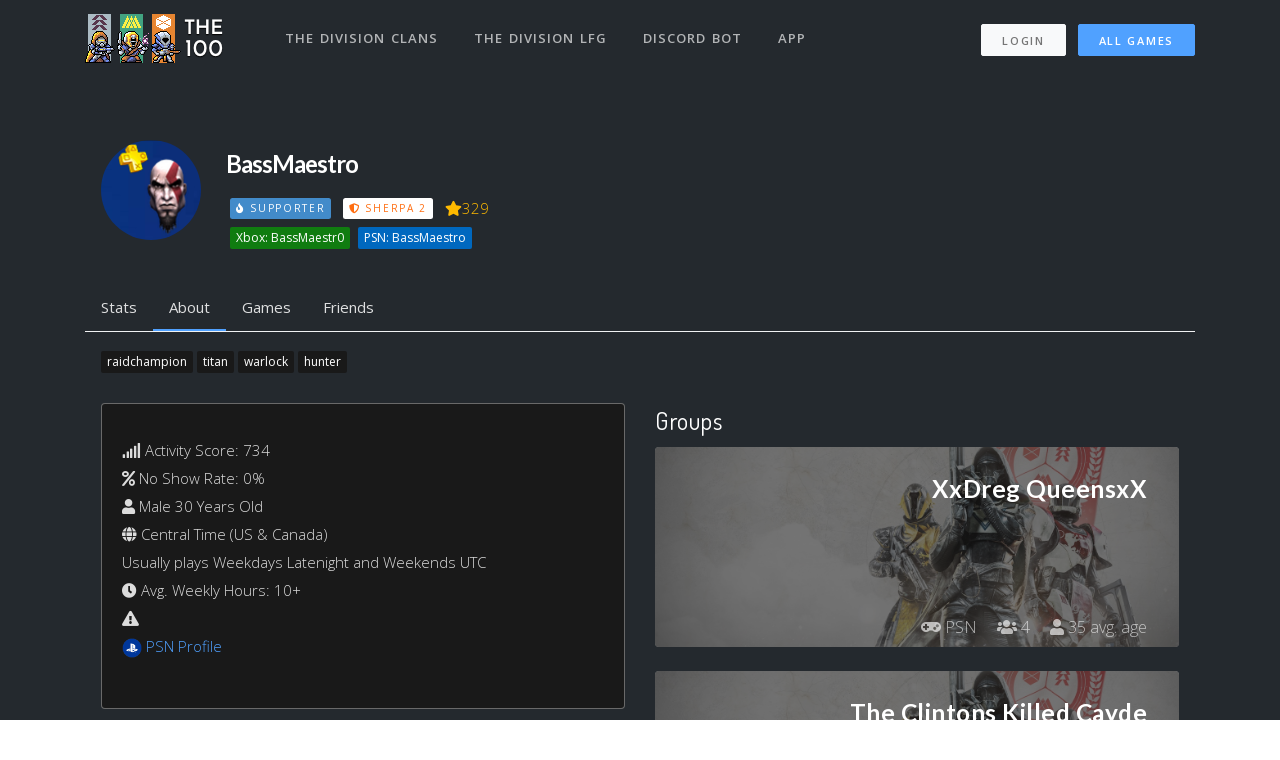

--- FILE ---
content_type: text/css
request_url: https://thedivision.the100.io/assets/marketing/style-cc41fcce651d7aef5329dbfa2be67d0cbab36414a5738d9d61b36acfb6e0ab12.css
body_size: 250
content:
.block-number{text-align:center;font-weight:bold;font-size:0.8125em;letter-spacing:2px;text-transform:uppercase;color:#191919;transition:0.3s ease-out}.block-number:hover{opacity:1}.block-number::after{content:'';display:inline-block;width:0;height:0;margin-left:6px;margin-bottom:2px;border-left:3px solid transparent;border-right:3px solid transparent;border-top:3px solid #191919}.block-number a:hover,.block-number a:focus{color:#191919}.demo-section .main-content .section,.demo-topbar .main-content .topbar,.demo-navbar .main-content .navbar,.demo-header .main-content .header,.demo-footer .main-content .footer{margin:30px 20px 100px;border:1px solid #f5f6f7;box-shadow:0 0 15px rgba(0,0,0,0.05)}.demo-topbar .main-content .topbar,.demo-navbar .main-content .navbar{position:static;margin:0}.sample-blocks img{border-radius:0.25rem}.sample-blocks img.aos-animate{opacity:0.8 !important}.sample-blocks img:hover{opacity:1 !important;transition:0.7s !important}.sample-blocks a{position:absolute}.sample-blocks a:nth-child(1){-webkit-animation:wobble 4s infinite;animation:wobble 4s infinite;right:20px;bottom:20px}.sample-blocks a:nth-child(2){-webkit-animation:wobble 8s infinite;animation:wobble 8s infinite;right:280px;bottom:50px}.sample-blocks a:nth-child(3){-webkit-animation:wobble 5s infinite;animation:wobble 5s infinite;right:40px;bottom:170px}.sample-blocks a:nth-child(4){-webkit-animation:wobble 6s infinite;animation:wobble 6s infinite;right:300px;bottom:200px}.sample-blocks a:nth-child(5){-webkit-animation:wobble 9s infinite;animation:wobble 8s infinite;right:270px;bottom:340px}.sample-blocks a:nth-child(6){-webkit-animation:wobble 7s infinite;animation:wobble 7s infinite;right:20px;bottom:310px}.sample-blocks a:nth-child(7){-webkit-animation:wobble 5s infinite;animation:wobble 5s infinite;right:230px;bottom:490px}.sample-blocks a:nth-child(8){-webkit-animation:wobble 8s infinite;animation:wobble 8s infinite;right:30px;bottom:470px}.sample-blocks a:nth-child(9){-webkit-animation:wobble 9s infinite;animation:wobble 9s infinite;right:0px;bottom:570px}@-webkit-keyframes wobble{0%{transform:rotate(-1deg) translate(-5px, -5px)}50%{transform:rotate(1deg) translate(5px, 5px)}100%{transform:rotate(-1deg) translate(-5px, -5px)}}@keyframes wobble{0%{transform:rotate(-1deg) translate(-5px, -5px)}50%{transform:rotate(1deg) translate(5px, 5px)}100%{transform:rotate(-1deg) translate(-5px, -5px)}}@media (max-width: 400px){body>.footer .social a:last-child,body>.footer .nav a:last-child{display:none}}body{color:#fff}h1,h2,h3,h4,h5,h6,.h1,.h2,.h3,.h4,.h5,.h6{color:inherit}h1 a,h2 a,h3 a,h4 a,h5 a,h6 a,.h1 a,.h2 a,.h3 a,.h4 a,.h5 a,.h6 a{color:#50a1ff}.bg-warning,.bg-info,.bg-danger{padding:10px;background-color:#000 !important;background-color:rgba(0,0,0,0.4) !important}


--- FILE ---
content_type: application/javascript
request_url: https://thedivision.the100.io/assets/marketing/script-508ca501757bcb3270ff7a26942b7a57d2d5c512bfd9c36a961468cea7f6f87f.js
body_size: 229
content:
"use strict";function copyText(a,e){var t=document.getElementById(e);t.type="text",t.select(),t.setSelectionRange(0,99999),document.execCommand("copy"),alert("Copied to clipboard!"),a.preventDefault()}function saveTab(a,e,t){if(a&&a.match("/users/")){const a=localStorage.getItem("lastTab"),o=localStorage.getItem("lastTabCurrentUser"),c=localStorage.getItem("userId");t&&o&&t==e&&$('.nav-tabs-minimal a[href="'+o+'"]').tab("show"),c!=e||"#games"!=a&&"#friends"!=a&&"#karma"!=a||$('.nav-tabs-minimal a[href="'+a+'"]').tab("show"),$(".nav-tabs-minimal a, #karma-tab, #karma-tab2").on("click",function(a){localStorage.setItem("lastTab",a.target.hash),localStorage.setItem("userId",e),t&&t==e&&localStorage.setItem("lastTabCurrentUser",a.target.hash),$("#karma-tab").removeClass("active"),$("#karma-tab2").removeClass("active")}),$("#karma-tab, #karma-tab2").on("click",function(){$('.nav-tabs-minimal a[href="#karma"]').tab("show")}),$("#friends-tab").on("click",function(){$('.nav-tabs-minimal a[href="#friends"]').tab("show")})}}$(function(){page.config({googleApiKey:"",googleAnalyticsId:"UA-55503040-1",reCaptchaSiteKey:"6LcHy-wUAAAAAOuGOzNsG69kwHyC5697RO6vjJ9x",reCaptchaLanguage:"",disableAOSonMobile:!0,smoothScroll:!0}),$(function(){$("#group_allow_auto_join").bind("change",function(){$(this).is(":checked")?$("#group_private").prop("checked",!1):$("#group_allow_auto_join").is(":checked")||$("#group_private").prop("checked",!0)}),$("#group_private").bind("change",function(){$(this).is(":checked")?$("#group_allow_auto_join").prop("checked",!1):$("#group_private").is(":checked")||$("#group_allow_auto_join").prop("checked",!0)})})});

--- FILE ---
content_type: text/plain
request_url: https://www.google-analytics.com/j/collect?v=1&_v=j102&a=655039773&t=pageview&_s=1&dl=https%3A%2F%2Fthedivision.the100.io%2Fusers%2F27684&ul=en-us%40posix&dt=BassMaestro%20%7C%20The100.io&sr=1280x720&vp=1280x720&_u=IEBAAEABAAAAACAAI~&jid=277587705&gjid=560027950&cid=1792086817.1767639877&tid=UA-55503040-1&_gid=1125200113.1767639877&_r=1&_slc=1&z=1976579976
body_size: -453
content:
2,cG-WN90X4GXNX

--- FILE ---
content_type: application/javascript
request_url: https://thedivision.the100.io/packs/js/app_javascript_components_UserTags_index_js-d45c414b17cff46f4e6f.js
body_size: 4711
content:
(self["webpackChunk"] = self["webpackChunk"] || []).push([["app_javascript_components_UserTags_index_js"],{

/***/ "./app/javascript/components/UserTags/index.js":
/*!*****************************************************!*\
  !*** ./app/javascript/components/UserTags/index.js ***!
  \*****************************************************/
/***/ (function(__unused_webpack_module, __webpack_exports__, __webpack_require__) {

"use strict";
__webpack_require__.r(__webpack_exports__);
/* harmony import */ var _babel_runtime_regenerator__WEBPACK_IMPORTED_MODULE_0__ = __webpack_require__(/*! @babel/runtime/regenerator */ "./node_modules/@babel/runtime/regenerator/index.js");
/* harmony import */ var _babel_runtime_regenerator__WEBPACK_IMPORTED_MODULE_0___default = /*#__PURE__*/__webpack_require__.n(_babel_runtime_regenerator__WEBPACK_IMPORTED_MODULE_0__);
/* harmony import */ var react__WEBPACK_IMPORTED_MODULE_1__ = __webpack_require__(/*! react */ "./node_modules/react/index.js");
/* harmony import */ var _utils_api__WEBPACK_IMPORTED_MODULE_2__ = __webpack_require__(/*! ../../utils/api */ "./app/javascript/utils/api.js");

var _jsxFileName = "/tmp/build_42f209c5/app/javascript/components/UserTags/index.js";

function asyncGeneratorStep(gen, resolve, reject, _next, _throw, key, arg) { try { var info = gen[key](arg); var value = info.value; } catch (error) { reject(error); return; } if (info.done) { resolve(value); } else { Promise.resolve(value).then(_next, _throw); } }

function _asyncToGenerator(fn) { return function () { var self = this, args = arguments; return new Promise(function (resolve, reject) { var gen = fn.apply(self, args); function _next(value) { asyncGeneratorStep(gen, resolve, reject, _next, _throw, "next", value); } function _throw(err) { asyncGeneratorStep(gen, resolve, reject, _next, _throw, "throw", err); } _next(undefined); }); }; }

function _slicedToArray(arr, i) { return _arrayWithHoles(arr) || _iterableToArrayLimit(arr, i) || _unsupportedIterableToArray(arr, i) || _nonIterableRest(); }

function _nonIterableRest() { throw new TypeError("Invalid attempt to destructure non-iterable instance.\nIn order to be iterable, non-array objects must have a [Symbol.iterator]() method."); }

function _unsupportedIterableToArray(o, minLen) { if (!o) return; if (typeof o === "string") return _arrayLikeToArray(o, minLen); var n = Object.prototype.toString.call(o).slice(8, -1); if (n === "Object" && o.constructor) n = o.constructor.name; if (n === "Map" || n === "Set") return Array.from(o); if (n === "Arguments" || /^(?:Ui|I)nt(?:8|16|32)(?:Clamped)?Array$/.test(n)) return _arrayLikeToArray(o, minLen); }

function _arrayLikeToArray(arr, len) { if (len == null || len > arr.length) len = arr.length; for (var i = 0, arr2 = new Array(len); i < len; i++) { arr2[i] = arr[i]; } return arr2; }

function _iterableToArrayLimit(arr, i) { if (typeof Symbol === "undefined" || !(Symbol.iterator in Object(arr))) return; var _arr = []; var _n = true; var _d = false; var _e = undefined; try { for (var _i = arr[Symbol.iterator](), _s; !(_n = (_s = _i.next()).done); _n = true) { _arr.push(_s.value); if (i && _arr.length === i) break; } } catch (err) { _d = true; _e = err; } finally { try { if (!_n && _i["return"] != null) _i["return"](); } finally { if (_d) throw _e; } } return _arr; }

function _arrayWithHoles(arr) { if (Array.isArray(arr)) return arr; }




function UserTags(props) {
  var _this = this;

  var _useState = (0,react__WEBPACK_IMPORTED_MODULE_1__.useState)(true),
      _useState2 = _slicedToArray(_useState, 2),
      loading = _useState2[0],
      setLoading = _useState2[1];

  var _useState3 = (0,react__WEBPACK_IMPORTED_MODULE_1__.useState)(false),
      _useState4 = _slicedToArray(_useState3, 2),
      editing = _useState4[0],
      setEditing = _useState4[1];

  var _useState5 = (0,react__WEBPACK_IMPORTED_MODULE_1__.useState)(null),
      _useState6 = _slicedToArray(_useState5, 2),
      allTags = _useState6[0],
      setTags = _useState6[1];

  var _useState7 = (0,react__WEBPACK_IMPORTED_MODULE_1__.useState)(null),
      _useState8 = _slicedToArray(_useState7, 2),
      userTags = _useState8[0],
      setUserTags = _useState8[1];

  var _useState9 = (0,react__WEBPACK_IMPORTED_MODULE_1__.useState)(""),
      _useState10 = _slicedToArray(_useState9, 2),
      customTag = _useState10[0],
      setCustomTag = _useState10[1];

  (0,react__WEBPACK_IMPORTED_MODULE_1__.useEffect)(function () {
    fetchAllTags();
  }, []);
  (0,react__WEBPACK_IMPORTED_MODULE_1__.useEffect)(function () {
    fetchUserTags();
  }, []);

  var fetchAllTags = /*#__PURE__*/function () {
    var _ref = _asyncToGenerator( /*#__PURE__*/_babel_runtime_regenerator__WEBPACK_IMPORTED_MODULE_0___default().mark(function _callee() {
      var response;
      return _babel_runtime_regenerator__WEBPACK_IMPORTED_MODULE_0___default().wrap(function _callee$(_context) {
        while (1) {
          switch (_context.prev = _context.next) {
            case 0:
              _context.next = 2;
              return _utils_api__WEBPACK_IMPORTED_MODULE_2__.fetchAllUserTags({
                suggestedOnly: false
              });

            case 2:
              response = _context.sent;
              setTags(response);

            case 4:
            case "end":
              return _context.stop();
          }
        }
      }, _callee);
    }));

    return function fetchAllTags() {
      return _ref.apply(this, arguments);
    };
  }();

  var fetchUserTags = /*#__PURE__*/function () {
    var _ref2 = _asyncToGenerator( /*#__PURE__*/_babel_runtime_regenerator__WEBPACK_IMPORTED_MODULE_0___default().mark(function _callee2() {
      var response;
      return _babel_runtime_regenerator__WEBPACK_IMPORTED_MODULE_0___default().wrap(function _callee2$(_context2) {
        while (1) {
          switch (_context2.prev = _context2.next) {
            case 0:
              setLoading(true);
              _context2.next = 3;
              return _utils_api__WEBPACK_IMPORTED_MODULE_2__.fetchUserInfo({
                userId: props.userId,
                headers: ReactOnRails.authenticityHeaders()
              });

            case 3:
              response = _context2.sent;
              setUserTags(response.data.tags_cache);
              setLoading(false);

            case 6:
            case "end":
              return _context2.stop();
          }
        }
      }, _callee2);
    }));

    return function fetchUserTags() {
      return _ref2.apply(this, arguments);
    };
  }();

  var updateTags = function updateTags(tag) {
    if (userTags.includes(tag)) {
      setUserTags(userTags.filter(function (i) {
        return i !== tag;
      }));
    } else {
      setUserTags([].concat(userTags, [tag]));
    }

    _utils_api__WEBPACK_IMPORTED_MODULE_2__.updateUserTags({
      userId: props.userId,
      tag: tag,
      headers: ReactOnRails.authenticityHeaders()
    }).then(function (response) {
      setCustomTag("");
    });
  };

  var _onKeyPress = function onKeyPress(event) {
    if (event.charCode === 13) {
      updateTags(customTag);
    }
  };

  var onSubmit = function onSubmit() {
    if (customTag) {
      updateTags(customTag);
    }

    setEditing(!editing);
  };

  if (loading) {
    return /*#__PURE__*/react__WEBPACK_IMPORTED_MODULE_1__.createElement("div", {
      className: "gap-xy-1",
      __self: this,
      __source: {
        fileName: _jsxFileName,
        lineNumber: 62,
        columnNumber: 7
      }
    }, "...");
  }

  if (props.isAuthorized && editing) {
    return /*#__PURE__*/react__WEBPACK_IMPORTED_MODULE_1__.createElement("div", {
      __self: this,
      __source: {
        fileName: _jsxFileName,
        lineNumber: 69,
        columnNumber: 7
      }
    }, /*#__PURE__*/react__WEBPACK_IMPORTED_MODULE_1__.createElement("div", {
      className: "gap-xy-1",
      __self: this,
      __source: {
        fileName: _jsxFileName,
        lineNumber: 70,
        columnNumber: 9
      }
    }, allTags.map(function (tag) {
      return /*#__PURE__*/react__WEBPACK_IMPORTED_MODULE_1__.createElement("button", {
        type: "button",
        className: "btn btn-xs btn-glass " + (userTags.includes(tag) ? 'btn-primary' : 'btn-outline-primary'),
        onClick: function onClick() {
          return updateTags(tag);
        },
        key: tag,
        __self: _this,
        __source: {
          fileName: _jsxFileName,
          lineNumber: 72,
          columnNumber: 13
        }
      }, tag);
    }), userTags.filter(function (tag) {
      return !allTags.includes(tag);
    }).map(function (tag) {
      return /*#__PURE__*/react__WEBPACK_IMPORTED_MODULE_1__.createElement("button", {
        type: "button",
        className: "btn btn-xs btn-glass " + (userTags.includes(tag) ? 'btn-primary' : 'btn-outline-primary'),
        onClick: function onClick() {
          return updateTags(tag);
        },
        key: tag,
        __self: _this,
        __source: {
          fileName: _jsxFileName,
          lineNumber: 79,
          columnNumber: 15
        }
      }, tag);
    })), /*#__PURE__*/react__WEBPACK_IMPORTED_MODULE_1__.createElement("div", {
      "class": "mt-2",
      style: {
        display: "flex"
      },
      __self: this,
      __source: {
        fileName: _jsxFileName,
        lineNumber: 86,
        columnNumber: 9
      }
    }, /*#__PURE__*/react__WEBPACK_IMPORTED_MODULE_1__.createElement("input", {
      className: "mr-2 form-control text-dark" + (customTag.length >= 60 && " is-invalid"),
      type: "text",
      style: {
        width: "200px"
      },
      value: customTag,
      placeholder: "custom tag",
      onChange: function onChange(event) {
        return setCustomTag(event.target.value);
      },
      maxLength: "60",
      onKeyPress: function onKeyPress(event) {
        return _onKeyPress(event);
      },
      __self: this,
      __source: {
        fileName: _jsxFileName,
        lineNumber: 87,
        columnNumber: 11
      }
    }), /*#__PURE__*/react__WEBPACK_IMPORTED_MODULE_1__.createElement("button", {
      type: "button",
      className: "btn btn-glass btn-success ml-2",
      onClick: function onClick() {
        return onSubmit();
      },
      __self: this,
      __source: {
        fileName: _jsxFileName,
        lineNumber: 88,
        columnNumber: 11
      }
    }, "done")));
  } else {
    return /*#__PURE__*/react__WEBPACK_IMPORTED_MODULE_1__.createElement("div", {
      className: "gap-xy-1",
      __self: this,
      __source: {
        fileName: _jsxFileName,
        lineNumber: 97,
        columnNumber: 7
      }
    }, userTags.map(function (tag) {
      return /*#__PURE__*/react__WEBPACK_IMPORTED_MODULE_1__.createElement("span", {
        className: "badge badge-dark",
        key: tag,
        __self: _this,
        __source: {
          fileName: _jsxFileName,
          lineNumber: 99,
          columnNumber: 11
        }
      }, tag);
    }), props.isAuthorized ? /*#__PURE__*/react__WEBPACK_IMPORTED_MODULE_1__.createElement("button", {
      type: "button",
      className: "badge badge-dark",
      style: {
        borderWidth: 0,
        cursor: "pointer"
      },
      onClick: function onClick() {
        return setEditing(!editing);
      },
      __self: this,
      __source: {
        fileName: _jsxFileName,
        lineNumber: 104,
        columnNumber: 11
      }
    }, /*#__PURE__*/react__WEBPACK_IMPORTED_MODULE_1__.createElement("i", {
      className: "fa fa-plus",
      __self: this,
      __source: {
        fileName: _jsxFileName,
        lineNumber: 104,
        columnNumber: 149
      }
    })) : null);
  }
}

/* harmony default export */ __webpack_exports__["default"] = (UserTags);

/***/ }),

/***/ "./app/javascript/utils/api.js":
/*!*************************************!*\
  !*** ./app/javascript/utils/api.js ***!
  \*************************************/
/***/ (function(__unused_webpack_module, __webpack_exports__, __webpack_require__) {

"use strict";
__webpack_require__.r(__webpack_exports__);
/* harmony export */ __webpack_require__.d(__webpack_exports__, {
/* harmony export */   "fetchGames": function() { return /* binding */ fetchGames; },
/* harmony export */   "fetchGroupInfo": function() { return /* binding */ fetchGroupInfo; },
/* harmony export */   "updateGroupDescription": function() { return /* binding */ updateGroupDescription; },
/* harmony export */   "fetchApprovedGames": function() { return /* binding */ fetchApprovedGames; },
/* harmony export */   "fetchUserApprovedGames": function() { return /* binding */ fetchUserApprovedGames; },
/* harmony export */   "fetchPlatformMemberships": function() { return /* binding */ fetchPlatformMemberships; },
/* harmony export */   "updateApprovedGames": function() { return /* binding */ updateApprovedGames; },
/* harmony export */   "createGroupManually": function() { return /* binding */ createGroupManually; },
/* harmony export */   "createGamingSession": function() { return /* binding */ createGamingSession; },
/* harmony export */   "updateGamingSession": function() { return /* binding */ updateGamingSession; },
/* harmony export */   "updatePlatformMemberships": function() { return /* binding */ updatePlatformMemberships; },
/* harmony export */   "createTimeSlots": function() { return /* binding */ createTimeSlots; },
/* harmony export */   "fetchTimeSlots": function() { return /* binding */ fetchTimeSlots; },
/* harmony export */   "updateTimeSlot": function() { return /* binding */ updateTimeSlot; },
/* harmony export */   "fetchAllGroupTags": function() { return /* binding */ fetchAllGroupTags; },
/* harmony export */   "fetchAllUserTags": function() { return /* binding */ fetchAllUserTags; },
/* harmony export */   "updateGroupTags": function() { return /* binding */ updateGroupTags; },
/* harmony export */   "fetchUserInfo": function() { return /* binding */ fetchUserInfo; },
/* harmony export */   "fetchUserFeedItems": function() { return /* binding */ fetchUserFeedItems; },
/* harmony export */   "updateUserTags": function() { return /* binding */ updateUserTags; },
/* harmony export */   "createUser": function() { return /* binding */ createUser; },
/* harmony export */   "updateUser": function() { return /* binding */ updateUser; },
/* harmony export */   "fetchUserDefaults": function() { return /* binding */ fetchUserDefaults; },
/* harmony export */   "postUsernameMention": function() { return /* binding */ postUsernameMention; },
/* harmony export */   "postCharacter": function() { return /* binding */ postCharacter; },
/* harmony export */   "removeCharacter": function() { return /* binding */ removeCharacter; },
/* harmony export */   "postNewConversationMessage": function() { return /* binding */ postNewConversationMessage; }
/* harmony export */ });
/* harmony import */ var _babel_runtime_regenerator__WEBPACK_IMPORTED_MODULE_0__ = __webpack_require__(/*! @babel/runtime/regenerator */ "./node_modules/@babel/runtime/regenerator/index.js");
/* harmony import */ var _babel_runtime_regenerator__WEBPACK_IMPORTED_MODULE_0___default = /*#__PURE__*/__webpack_require__.n(_babel_runtime_regenerator__WEBPACK_IMPORTED_MODULE_0__);
/* harmony import */ var axios__WEBPACK_IMPORTED_MODULE_1__ = __webpack_require__(/*! axios */ "./node_modules/axios/index.js");
/* harmony import */ var axios__WEBPACK_IMPORTED_MODULE_1___default = /*#__PURE__*/__webpack_require__.n(axios__WEBPACK_IMPORTED_MODULE_1__);


function asyncGeneratorStep(gen, resolve, reject, _next, _throw, key, arg) { try { var info = gen[key](arg); var value = info.value; } catch (error) { reject(error); return; } if (info.done) { resolve(value); } else { Promise.resolve(value).then(_next, _throw); } }

function _asyncToGenerator(fn) { return function () { var self = this, args = arguments; return new Promise(function (resolve, reject) { var gen = fn.apply(self, args); function _next(value) { asyncGeneratorStep(gen, resolve, reject, _next, _throw, "next", value); } function _throw(err) { asyncGeneratorStep(gen, resolve, reject, _next, _throw, "throw", err); } _next(undefined); }); }; }


function fetchGames() {
  var encodedURI = window.encodeURI("/api/v2/games");
  return axios__WEBPACK_IMPORTED_MODULE_1___default().get(encodedURI).then(function (response) {
    return response.data;
  });
}
function fetchGroupInfo(_ref) {
  var groupId = _ref.groupId,
      headers = _ref.headers;
  var encodedURI = window.encodeURI("/api/v2/groups/" + groupId + "/show_public");
  return axios__WEBPACK_IMPORTED_MODULE_1___default()({
    method: "get",
    url: encodedURI,
    headers: headers
  });
}
function updateGroupDescription(_ref2) {
  var groupId = _ref2.groupId,
      description = _ref2.description,
      headers = _ref2.headers;
  console.log(" in updateGroupDescription");
  var encodedURI = window.encodeURI("/groups/" + groupId);
  return axios__WEBPACK_IMPORTED_MODULE_1___default()({
    method: "put",
    url: encodedURI,
    headers: headers,
    data: {
      description: description
    }
  });
}
function fetchApprovedGames(_ref3) {
  var groupId = _ref3.groupId;
  var encodedURI = window.encodeURI("/api/v2/groups/" + groupId + "/approved_games");
  return axios__WEBPACK_IMPORTED_MODULE_1___default().get(encodedURI).then(function (response) {
    return response.data;
  });
}
function fetchUserApprovedGames(_ref4) {
  var userId = _ref4.userId;
  var encodedURI = window.encodeURI("/api/v2/users/" + userId + "/approved_games");
  return axios__WEBPACK_IMPORTED_MODULE_1___default().get(encodedURI).then(function (response) {
    return response.data;
  });
}
function fetchPlatformMemberships(_ref5) {
  var groupId = _ref5.groupId;
  var encodedURI = window.encodeURI("/api/v2/groups/" + groupId + "/platform_memberships");
  return axios__WEBPACK_IMPORTED_MODULE_1___default().get(encodedURI).then(function (response) {
    return response.data;
  });
}
function updateApprovedGames(_ref6) {
  var userId = _ref6.userId,
      groupId = _ref6.groupId,
      gameId = _ref6.gameId,
      headers = _ref6.headers;
  var encodedURI = "";

  if (userId) {
    encodedURI = window.encodeURI("/approved_games");
  } else {
    encodedURI = window.encodeURI("/approved_games");
  }

  console.log("encodedUri: ", encodedURI);
  return axios__WEBPACK_IMPORTED_MODULE_1___default()({
    method: "post",
    url: encodedURI,
    headers: headers,
    data: {
      user_id: userId,
      group_id: groupId,
      game_id: gameId
    }
  });
}
function createGroupManually(_ref7) {
  var gameId = _ref7.gameId,
      headers = _ref7.headers;
  var encodedURI = window.encodeURI("/api/v2/groups");
  return axios__WEBPACK_IMPORTED_MODULE_1___default()({
    method: "post",
    url: encodedURI,
    headers: headers,
    data: {
      group: {
        game_id: gameId
      }
    }
  });
}
function createGamingSession(_x) {
  return _createGamingSession.apply(this, arguments);
}

function _createGamingSession() {
  _createGamingSession = _asyncToGenerator( /*#__PURE__*/_babel_runtime_regenerator__WEBPACK_IMPORTED_MODULE_0___default().mark(function _callee(_ref8) {
    var data, headers, captcha_site_key, captcha_token, encodedURI;
    return _babel_runtime_regenerator__WEBPACK_IMPORTED_MODULE_0___default().wrap(function _callee$(_context) {
      while (1) {
        switch (_context.prev = _context.next) {
          case 0:
            data = _ref8.data, headers = _ref8.headers;
            captcha_site_key = window.location.origin.includes("localhost") ? "6LdsBnwgAAAAAIrKTkM88QMUmP4W1iAJ5HHqWm_R" : "6LcvyOEgAAAAALTVVRPj5ZBtkkIbli5tDNLZ7lu_";
            _context.next = 4;
            return grecaptcha.execute(captcha_site_key, {
              action: "submit"
            });

          case 4:
            captcha_token = _context.sent;
            data.captcha_token = captcha_token;
            encodedURI = window.encodeURI("/api/v2/gaming_sessions");
            return _context.abrupt("return", axios__WEBPACK_IMPORTED_MODULE_1___default()({
              method: "post",
              url: encodedURI,
              headers: headers,
              data: data
            }));

          case 8:
          case "end":
            return _context.stop();
        }
      }
    }, _callee);
  }));
  return _createGamingSession.apply(this, arguments);
}

function updateGamingSession(_ref9) {
  var data = _ref9.data,
      headers = _ref9.headers;
  var encodedURI = window.encodeURI("/api/v2/gaming_sessions/" + data.gaming_session_id);
  return axios__WEBPACK_IMPORTED_MODULE_1___default()({
    method: "put",
    url: encodedURI,
    headers: headers,
    data: data
  });
}
function updatePlatformMemberships(_ref10) {
  var groupId = _ref10.groupId,
      platformId = _ref10.platformId,
      headers = _ref10.headers;
  var encodedURI = window.encodeURI("/api/v2/platform_memberships");
  return axios__WEBPACK_IMPORTED_MODULE_1___default()({
    method: "post",
    url: encodedURI,
    headers: headers,
    data: {
      group_id: groupId,
      platform_id: platformId
    }
  });
}
function createTimeSlots(_ref11) {
  var groupId = _ref11.groupId,
      groupName = _ref11.groupName,
      groupTimeZone = _ref11.groupTimeZone;
  var encodedURI = window.encodeURI("https://advancepass.net/events.json");
  return axios__WEBPACK_IMPORTED_MODULE_1___default()({
    method: "post",
    url: encodedURI,
    data: {
      group_id: groupId,
      name: groupName + " Player Availability",
      time_zone: groupTimeZone,
      auth_token: "H3idE9H73lX"
    }
  });
}
function fetchTimeSlots(_ref12) {
  var groupId = _ref12.groupId,
      groupName = _ref12.groupName,
      timeZone = _ref12.timeZone,
      groupTimeZone = _ref12.groupTimeZone;
  var encodedURI = window.encodeURI("https://advancepass.net/events/" + groupId + "/freetime.json");
  return axios__WEBPACK_IMPORTED_MODULE_1___default()({
    method: "get",
    url: encodedURI,
    params: {
      group_id: groupId,
      time_zone: timeZone,
      auth_token: "H3idE9H73lX"
    }
  }).then(function (response) {
    if (response.data.status == "unprocessable_entity") {
      return createTimeSlots({
        groupId: groupId,
        groupName: groupName,
        groupTimeZone: groupTimeZone
      }).then(function (response) {
        return fetchTimeSlots({
          groupId: groupId,
          groupName: groupName,
          timeZone: timeZone
        });
      });
    } else {
      return response.data;
    }
  });
}
function updateTimeSlot(_ref13) {
  var timeSlot = _ref13.timeSlot,
      currentUserGamertag = _ref13.currentUserGamertag;
  var encodedURI = window.encodeURI("https://advancepass.net/events/" + timeSlot.id + "/mark_timeslot_available");
  return axios__WEBPACK_IMPORTED_MODULE_1___default()({
    method: "post",
    url: encodedURI,
    data: {
      id: timeSlot.id,
      username: currentUserGamertag,
      auth_token: "H3idE9H73lX"
    }
  });
}
function fetchAllGroupTags(_ref14) {
  var suggestedOnly = _ref14.suggestedOnly;
  var encodedURI = window.encodeURI("/api/v2/groups/all_tags?suggested_only=" + suggestedOnly);
  return axios__WEBPACK_IMPORTED_MODULE_1___default().get(encodedURI).then(function (response) {
    return response.data;
  });
}
function fetchAllUserTags(_ref15) {
  var suggestedOnly = _ref15.suggestedOnly;
  var encodedURI = window.encodeURI("/api/v2/users/all_tags?suggested_only=" + suggestedOnly);
  return axios__WEBPACK_IMPORTED_MODULE_1___default().get(encodedURI).then(function (response) {
    return response.data;
  });
}
function updateGroupTags(_ref16) {
  var groupId = _ref16.groupId,
      tag = _ref16.tag,
      headers = _ref16.headers;
  var encodedURI = window.encodeURI("/groups/" + groupId + "/add_tag");
  return axios__WEBPACK_IMPORTED_MODULE_1___default()({
    method: "post",
    url: encodedURI,
    headers: headers,
    data: {
      group_id: groupId,
      tag_name: tag
    }
  });
}
function fetchUserInfo(_ref17) {
  var userId = _ref17.userId,
      headers = _ref17.headers;
  var encodedURI = window.encodeURI("/api/v2/users/" + userId + "/show_public");
  return axios__WEBPACK_IMPORTED_MODULE_1___default()({
    method: "get",
    url: encodedURI,
    headers: headers
  });
}
function fetchUserFeedItems(_ref18) {
  var userId = _ref18.userId,
      headers = _ref18.headers;
  var encodedURI = window.encodeURI("/api/v2/users/" + userId + "/feed");
  return axios__WEBPACK_IMPORTED_MODULE_1___default()({
    method: "get",
    url: encodedURI,
    headers: headers
  });
}
function updateUserTags(_ref19) {
  var userId = _ref19.userId,
      tag = _ref19.tag,
      headers = _ref19.headers;
  var encodedURI = window.encodeURI("/api/v2/users/" + userId + "/add_tag");
  return axios__WEBPACK_IMPORTED_MODULE_1___default()({
    method: "post",
    url: encodedURI,
    headers: headers,
    data: {
      user_id: userId,
      tag_name: tag
    }
  });
}
function createUser(_x2) {
  return _createUser.apply(this, arguments);
}

function _createUser() {
  _createUser = _asyncToGenerator( /*#__PURE__*/_babel_runtime_regenerator__WEBPACK_IMPORTED_MODULE_0___default().mark(function _callee2(data) {
    var encodedURI;
    return _babel_runtime_regenerator__WEBPACK_IMPORTED_MODULE_0___default().wrap(function _callee2$(_context2) {
      while (1) {
        switch (_context2.prev = _context2.next) {
          case 0:
            encodedURI = window.encodeURI("/api/v2/users");
            return _context2.abrupt("return", axios__WEBPACK_IMPORTED_MODULE_1___default()({
              method: "post",
              url: encodedURI,
              headers: data.headers,
              data: {
                user: data.body
              }
            }));

          case 2:
          case "end":
            return _context2.stop();
        }
      }
    }, _callee2);
  }));
  return _createUser.apply(this, arguments);
}

function updateUser(data) {
  var encodedURI = window.encodeURI("/api/v2/users/" + data.body.user_id);
  return axios__WEBPACK_IMPORTED_MODULE_1___default()({
    method: "put",
    url: encodedURI,
    headers: data.headers,
    data: {
      user: data.body
    }
  });
}
function fetchUserDefaults(_ref20) {
  var userId = _ref20.userId;
  var encodedURI = window.encodeURI("/api/v2/groups/" + userId + "/approved_games");
  return axios__WEBPACK_IMPORTED_MODULE_1___default().get(encodedURI).then(function (response) {
    return response.data;
  });
}
function postUsernameMention(room, senderUsername, recipientUsername, text) {
  var config = {
    headers: {}
  };
  return axios__WEBPACK_IMPORTED_MODULE_1___default().post("/api/v2/chatrooms", {
    message: text,
    chatroom: room,
    sender_username: senderUsername,
    recipient_username: recipientUsername
  }, config);
}
function postCharacter(character, confirmedSessionId) {
  var encodedURI = window.encodeURI("/api/v2/characters");
  return axios__WEBPACK_IMPORTED_MODULE_1___default().post(encodedURI, {
    character: character,
    confirmed_session_id: confirmedSessionId
  });
}
function removeCharacter(confirmedSessionId, characterId) {
  if (confirmedSessionId) {
    var encodedURI = window.encodeURI("/api/v2/confirmed_sessions/" + confirmedSessionId + "/remove_character");
    return axios__WEBPACK_IMPORTED_MODULE_1___default().post(encodedURI, {
      confirmed_session_id: confirmedSessionId
    });
  } else {
    var _encodedURI = window.encodeURI("/api/v2/characters/" + characterId);

    return axios__WEBPACK_IMPORTED_MODULE_1___default().delete(_encodedURI, {});
  }
}
function postNewConversationMessage(conversationId, message) {
  var config = {
    headers: {
      Authorization: "Token token=" + "8L5F0Kfwhj3HtmGGWD95g4HiGe4ebs2ykFsEvYmJ"
    }
  };
  return axios__WEBPACK_IMPORTED_MODULE_1___default().post("/api/v2/chatrooms", {
    notification_type: "new-private-message",
    conversation_id: conversationId,
    message_text: message.text
  }, config);
}

/***/ })

}]);
//# sourceMappingURL=app_javascript_components_UserTags_index_js-d45c414b17cff46f4e6f.js.map